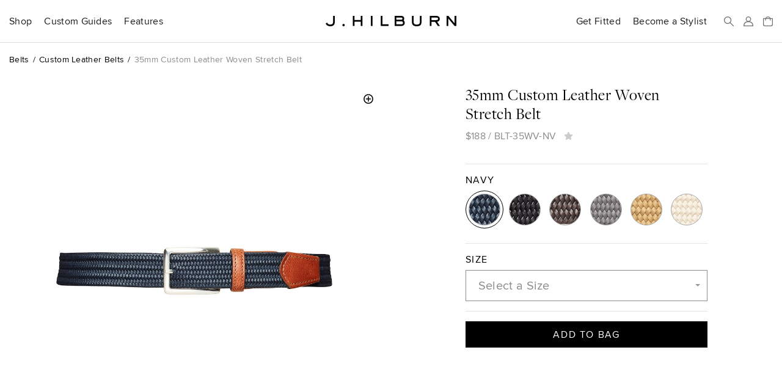

--- FILE ---
content_type: text/html; charset=utf-8
request_url: https://www.jhilburn.com/products/35mm_custom_woven_stretch_leather_belt_blt_35wv/navy?src=pdp-rec
body_size: 7912
content:
<!DOCTYPE html>
<html lang="en">
<head>
<title>35mm Custom Leather Woven Stretch Belt - Navy | J.Hilburn</title>



<meta http-equiv="Content-Type" content="text/html; charset=utf-8" />
<meta http-equiv="X-UA-Compatible" content="IE=edge" />
<meta name="viewport" content="width=device-width, initial-scale=1" />
<meta name="google-site-verification" content="iFOKvZsiT5_J-fxSrP25OpEpEjiNO3MlotJFxLI9fFk" />
<meta property="fb:admins" content="jhilburnco" />
<meta property="og:site_name" content="J.Hilburn" />
<meta property="og:type" content="product" />
<meta property="og:title" content="35mm Custom Leather Woven Stretch Belt - Navy" />
<meta property="og:description" />
<meta property="og:url" content="https://jhilburn.com/products/35mm_custom_woven_stretch_leather_belt_blt_35wv/navy" />
<meta property="og:image" content="https://jhilburn.com/productimages/blt-35wv/blt-35wv-nv/blt-35wv-nv.bgr.png?w=1200&h=1200" />
<meta property="og:image:type" content="image/jpeg" />
<meta property="og:image:width" content="1200" />
<meta property="og:image:height" content="1200" />
<meta name="description" />
<link rel="stylesheet" href="/styles/v763c2fec/site.less" />
<link rel="prefetch" href="/styles/v9fbab8d7/store.less" as="style" />
<link rel="preload" href="/fonts/proximanova-regular-hinted.woff2" as="font" type="font/woff2" crossorigin="crossorigin" />
<link rel="preload" href="/fonts/proximanova-semibold-hinted.woff2" as="font" type="font/woff2" crossorigin="crossorigin" />
<link rel="preload" href="/fonts/freightdisplay-book-hinted.woff2" as="font" type="font/woff2" crossorigin="crossorigin" />
<link rel="canonical" href="https://jhilburn.com/products/35mm_custom_woven_stretch_leather_belt_blt_35wv/navy" />
<link rel="icon" type="image/svg+xml" href="/images/hlogo.svg" />
<link rel="alternate icon" type="image/x-icon" href="/images/jh-favicon-hr.ico" />
<link rel="apple-touch-icon" href="/images/jh-apple-touch-icon.png" />
<link rel="apple-touch-icon-precomposed" href="/images/jh-apple-touch-icon.png" />
<script>
'use strict';
(function (w) {
	w._gaq = []; w.ga = function () { _gaq.push(arguments) }; 
	w._jqq = []; w.$ = function (f) { if (typeof f !== 'function') throw 'Only document.ready functions allowed at this time'; _jqq.push(f); } 
})(window);
</script>



	<link rel="stylesheet" href="/styles/v9fbab8d7/store.less" />
	
	<link href="//cdnjs.cloudflare.com/ajax/libs/select2/4.0.3/css/select2.min.css" rel="stylesheet" />
	<link href="/styles/v0ad17875/select2.jhilburn.css" rel="stylesheet" />






</head>

<body>


<div class="warning-bar bg-danger" id="old-browser">Your web browser is out of date and will not work with this site. Please see <a href="https://browsehappy.com/" target="_blank" rel="noreferrer">https://browsehappy.com/</a> for information on upgrading your&nbsp;browser.</div>
<div class="warning-bar" id="no-cookies">Your browser has cookies disabled, and this site will not work as intended. Please see <a href="https://enablecookies.info/" target="_blank" rel="noreferrer">https://enablecookies.info/</a> for more&nbsp;information.</div>
<noscript><div class="warning-bar d-block">Your browser has JavaScript disabled, and this site will not work as intended. Please see <a href="https://enable-javascript.com/" target="_blank" rel="noreferrer">https://enable-javascript.com</a> for more&nbsp;information.</div></noscript>


<header id="head-navbar">
	<div class="container-fluid">
		<nav id="main-nav" class="d-flex align-items-center">
			<section id="sub-nav-shop">
				<div data-toggle="collapse-sm-next" class="d-lg-flex align-items-center"><div>Shop</div></div>
				<div class="collapse">
					<div class="row">
						<div class="col-xl-9">
							<div class="shop-nav-container">
								<div>
									<h6 class="alt">Highlights</h6>
									<ul class="list-unstyled">
										<li><a href="/search/new">New Arrivals</a></li>
										<li><a href="/catalog/keylooks">Key Looks</a></li>
										<li><a href="/lookbooks">Lookbooks</a></li>
										<li><a href="/collection/formal-wear">Formal Wear</a></li>
									</ul>
								</div>
								<div>
									<h6 class="alt">Custom Clothing</h6>
									<ul class="list-unstyled">
										<li><a href="/catalog/suits">Suits</a></li>
										<li><a href="/catalog/sportcoats">Sportcoats</a></li>
										<li><a href="/catalog/trousers">Trousers</a></li>
										<li><a href="/catalog/suiting_vests">Suiting Vests</a></li>
										<li><a href="/catalog/custom_shirts">Shirts</a></li>
										<li><a href="/catalog/knits">Knits</a></li>
										<li><a href="/catalog/pants">Casual Pants</a></li>
										<li><a href="/catalog/outerwear">Outerwear</a></li>
										<li><a href="/catalog/belts">Belts</a></li>
									</ul>
								</div>
								<div>
									<h6 class="alt">Ready To Wear</h6>
									<ul class="list-unstyled">
										<li><a href="/catalog/sweaters">Sweaters</a></li>
										<li><a href="/catalog/accessories">Accessories</a></li>
										<li><a href="/catalog/shoes">Shoes</a></li>
									</ul>
								</div>
								<div>
									<h6 class="alt">Leather Goods</h6>
									<ul class="list-unstyled">
										<li><a href="/catalog/bags">Bags</a></li>
									</ul>
								</div>
								<div class="shop-nav-extras">
									<ul class="list-unstyled">
										<li><a href="/cardbuilder.cshtml"><h6 class="alt">Gift Cards</h6></a></li>
										<li><a href="/search/promo"><h6 class="alt">Sale</h6></a></li>
									</ul>
								</div>
							</div>
						</div>
						<div class="col-xl-3 d-flex flex-column align-items-end">
							<div class="d-none d-xl-block mr-4" style="width: 274px;"><a href="/lookbooks/viewer/new-arrivals-2026" class="d-block"><div data-img-src="/images/catalog/nav/lookbook.jpg?w=274&dpr=2&v=26s" class="bg-cover w-100 img-1-1 mb-1"></div>New Arrivals 2026 Lookbook</a></div>
						</div>
					</div>
				</div>
			</section>
			<section id="sub-nav-guides">
				<div data-toggle="collapse-sm-next" class="d-lg-flex align-items-center"><div>Custom Guides</div></div>
				<div class="collapse">
					<div class="row">
						<div class="col-lg-6">
							<ul class="list-unstyled">
								<li><a href="/product-guides/custom-suiting">Suits</a></li>
								<li><a href="/product-guides/custom-shirts">Shirts</a></li>
								<li><a href="/product-guides/custom-knits">Knits</a></li>
								<li><a href="/product-guides/custom-casual-pants">Casual Pants</a></li>
								<li><a href="/product-guides/custom-denim">Denim</a></li>
								<li><a href="/product-guides/custom-outerwear">Outerwear</a></li>
								<li><a href="/product-guides/custom-belts">Belts</a></li>
								<li><a href="/product-guides/pull-on-shorts">Pull-On Shorts</a></li>
								<li><a href="/product-guides/windstopper">Windstopper</a></li>
								<li><a href="/product-guides/golf-collection">Golf</a></li>
								<li><a href="/product-guides/formalwear">Formal Wear</a></li>
								<li><a href="/product-guides/extended-sizes">Extended Sizes</a></li>
							</ul>
						</div>
						<div class="col-lg-6 d-flex flex-column align-items-end">
							<div class="d-none d-lg-block mr-4" style="width: 274px;"><a href="/product-guides/custom-denim" class="d-block"><div data-img-src="/images/catalog/nav/denimguide.jpg?w=274&dpr=2&v=24w" class="bg-cover w-100 img-1-1 mb-1"></div>Custom-Made Denim</a></div>
						</div>
					</div>
				</div>
			</section>
			<section id="sub-nav-features">
				<div data-toggle="collapse-sm-next" class="d-lg-flex align-items-center"><div>Features</div></div>
				<div class="collapse">
					<div class="row">
						<div class="col-lg-6 shop-nav-container">
							<div class="mb-lg-4">
								<h6 class="alt">Highlights</h6>
								<ul class="list-unstyled">
									<li><a href="https://blog.jhilburn.com/">Blog</a></li>
									<li><a href="/lookbooks/viewer/new-arrivals-2026">New Arrivals 2026 Lookbook</a></li>
									<li><a href="/lookbooks/viewer/the-wedding-guide">The Wedding Guide</a></li>
								</ul>
							</div>
							<div>
								<h6 class="alt">About</h6>
								<ul class="list-unstyled">
									<li><a href="/our-story">Our Story</a></li>
									<li><a href="/landing/our-commitment">Our Commitment</a></li>
									<li><a href="/locations">Studio Locations</a></li>
								</ul>
							</div>
						</div>
						<div class="col-lg-6 d-flex flex-column align-items-end">
							<div class="d-none d-lg-block mr-4" style="width: 274px;"><a href="/lookbooks/viewer/the-wedding-guide" class="d-block"><div data-img-src="/images/catalog/nav/weddinglb.jpg?w=274&dpr=2&v=26s" class="bg-cover w-100 img-1-1 mb-1"></div>The Wedding Guide</a></div>
						</div>
					</div>
				</div>
			</section>
			<section class="rel ml-lg-auto">
				<div class="d-lg-flex align-items-center"><a href="/partnerlocator" class="d-block stretched-link link-arrow-float-right mx-lg-0">Get Fitted</a></div>
			</section>
			<section class="rel">
				<div class="d-lg-flex align-items-center"><a href="https://jhstylist.com" target="_blank" rel="noopener" class="d-block stretched-link link-arrow-float-right mx-lg-0">Become a Stylist</a></div>
			</section>

			<a href="#" id="nav-icon-menu" data-toggle="modal" data-target="#nav-main-menu" class="d-flex d-lg-none"><svg class="navbar-icon" viewBox="0 0 218 176"><path d="M9 9h200M9 88h200M9 167h200"/></svg><span class="sr-only">Menu</span></a>
			<a href="#" id="nav-icon-search" class="d-flex mr-auto mr-lg-h"><svg class="navbar-icon" viewBox="0 0 218 218"><path d="M139 139l70 70" /><circle cx="83" cy="83" r="74" /></svg><span class="sr-only">Search</span></a>
			<a href="#" id="nav-icon-user" class="js-login-link d-flex mx-h" ><svg class="navbar-icon" viewBox="0 0 218 218">
				<path d="M9 209c0-52 22-93 100-93s100 41 100 93z" mask="url(#hm)" /><circle cx="109" cy="59" r="50" /><mask id="hm"><rect width="218" height="218" /><circle cx="109" cy="59" r="72" /></mask>
			</svg><span class="sr-only">Sign In</span></a>
			<a href="/bag" id="nav-icon-bag" class="rel d-flex ml-h" data-cart-count="0"><span class="sr-only">Bag</span>
				<svg class="navbar-icon" viewBox="0 0 218 218"><path d="M9 176V47h200v129a33 33 0 0 1-33 33H42a33 33 0 0 1-33-33zM162 81V62a53 53 0 0 0-106 0v19" /></svg>
				<div class="layer d-flex align-items-center text-center"><div id="cart-count-label"></div></div>
				<div id="cart-added" class="mini-cart-container"></div>
			</a>
			<a href="/" class="d-flex align-items-center mx-0" title="J.Hilburn" style="position: absolute; left: 50%; transform: translateX(-50%);"><span class="sr-only">J.Hilburn - Custom-Made Men’s Clothing</span>
				<svg class="navbar-logo" viewBox="0 0 1000 79"><path d="M70 42c0 22-8 37-35 37C12 79 3 65 0 58l11-7c2 5 8 15 24 15 22 0 22-15 22-24V0h13zm68 37a9 9 0 0 1-10-9 9 9 0 1 1 10 9m143-2h-13V44h-47v33h-13V0h13v31h47V0h13v77zm78 0h-13V0h13v77zm122 0h-59V0h13v64h46v13zm95-77c9 0 25 2 25 20 0 8-2 10-4 14 3 3 8 8 8 19 0 13-8 24-29 24h-48V0zm0 64c10 0 16-3 16-10 0-10-6-12-15-12h-36v22zm0-35c7 0 12-2 12-8s-4-8-12-8h-35v16zm158 14c0 20-6 36-37 36s-37-16-37-36V0h13v43c0 14 3 23 24 23s24-9 24-23V0h13v43zm141 34h-16l-22-32h-27v32h-13V0h47c15 0 29 5 29 22s-11 21-20 23zm-30-45c9 0 15-2 15-10s-5-9-15-9h-35v19zm155 45h-13l-48-57v57h-13V0h13l48 57V0h13v77z" /></svg>
			</a>
		</nav>
	</div>
	<div id="search-bar" class="layer js-hidden">
		<div class="d-flex align-items-center mx-auto">
			<svg class="navbar-icon" viewBox="0 0 218 218"><path d="M139 139l70 70" /><circle cx="83" cy="83" r="74" /></svg>
			<form action="/search/keyword" id="search-form">
				<label class="sr-only" for="search-box">Search</label>
				<input type="search" id="search-box" name="p" placeholder="Search our catalog..." />
			</form>
			<a href="#" id="search-close"><svg class="navbar-icon" viewBox="0 0 218 218"><path d="M9 9l200 200m0 -200l-200 200" /></svg><span class="sr-only">Close Search</span></a>
		</div>
	</div>
</header>

<div id="full-bleed-hero"></div>

<nav id="nav-main-menu" class="modal nav-side-menu">
	<div class="text-muted p-1 border-bottom">Menu</div>
	
	<a href="#" class="close-circle" data-dismiss="modal" style="top: 20px;"><span class="sr-only">Close Menu</span></a>
</nav>


<div id="login-reg-dialogs"></div>
<div id="partnercontact-dialog"></div>


<main>
	<div class="container-fluid">
		












<ol class="breadcrumb small mt-1 mb-2">
	<li class="breadcrumb-item"><a href="/catalog/belts">Belts</a></li>
	<li class="breadcrumb-item"><a href="/catalog/belts/leather-belts">Custom Leather Belts</a></li>
	<li class="breadcrumb-item text-muted">35mm Custom Leather Woven Stretch Belt</li>
</ol>

<div class="row gutter-vertical">
	<div class="col-md-8 offset-md-2 col-lg-6 offset-lg-0">
		<div class="pdp-zoom-img" data-img-src="/productimages/blt-35wv/blt-35wv-nv/blt-35wv-nv.bgr.png?w=653&h=653&dpr=1.75" data-zoom-img-src="/productimages/blt-35wv/blt-35wv-nv/blt-35wv-nv.bgr.png?w=2000&h=2000"></div>
		<div class="pdp-alt-images"><nobr>
		</nobr></div>
	</div>
	<div class="col-lg-4 offset-lg-1 pdp-product-actions">
		<h3 class="mb-h">35mm Custom Leather Woven Stretch Belt</h3>
		

		<div class="text-muted js-pdp-price">
				<span data-base-value="188.00">$188</span>
			/ <span id="spnSku" class="mr-h" data-base-sku="BLT-35WV">BLT-35WV-NV</span>

			<a href="javascript:void(0)" style="font-size: 0.9375em;">
				<i class="icon-star js-login-link" data-original-title="Sign in or Register to use Favorites"></i>
			</a>
		</div>
						<div class="d-md-flex flex-md-column mt-1">
		<div class="order-md-2">
				<hr />
				<h6 class="alt">Navy</h6>
				<ul class="list-inline js-radio-set">
					<li class="pdp-color-swatch selected" data-original-title="Navy">
						<a href="/products/35mm_custom_woven_stretch_leather_belt_blt_35wv/navy" data-img-src="/productimages/blt-35wv/blt-35wv-nv/blt-35wv-nv.bgr.png?w=50&crop=1050,953,100,100&dpr=2">
							<span class="sr-only">Navy</span>
						</a>
					</li>
					<li class="pdp-color-swatch" data-original-title="Black">
						<a href="/products/35mm_custom_woven_stretch_leather_belt_blt_35wv/black" data-img-src="/productimages/blt-35wv/blt-35wv-bk/blt-35wv-bk.bgr.png?w=50&crop=1073,946,100,100&dpr=2">
							<span class="sr-only">Black</span>
						</a>
					</li>
					<li class="pdp-color-swatch" data-original-title="Brown">
						<a href="/products/35mm_custom_woven_stretch_leather_belt_blt_35wv/brown" data-img-src="/productimages/blt-35wv/blt-35wv-bn/blt-35wv-bn.bgr.png?w=50&crop=1100,1000,100,100&dpr=2">
							<span class="sr-only">Brown</span>
						</a>
					</li>
					<li class="pdp-color-swatch" data-original-title="Mid Grey">
						<a href="/products/35mm_custom_woven_stretch_leather_belt_blt_35wv/mid_grey" data-img-src="/productimages/blt-35wv/blt-35wv-mgry/cat_sl_fw21_blt-35wv-mgry-1350.png?w=50&crop=953,943,100,100&dpr=2">
							<span class="sr-only">Mid Grey</span>
						</a>
					</li>
					<li class="pdp-color-swatch" data-original-title="Sand">
						<a href="/products/35mm_custom_woven_stretch_leather_belt_blt_35wv/sand" data-img-src="/productimages/blt-35wv/blt-35wv-snd/cat_sl_fw21_blt-35wv-snd-1355.png?w=50&crop=946,953,100,100&dpr=2">
							<span class="sr-only">Sand</span>
						</a>
					</li>
					<li class="pdp-color-swatch" data-original-title="Cream">
						<a href="/products/35mm_custom_woven_stretch_leather_belt_blt_35wv/cream" data-img-src="/productimages/blt-35wv/blt-35wv-crm/cat_sl_fw21_blt-35wv-crm-1360.png?w=50&crop=943,953,100,100&dpr=2">
							<span class="sr-only">Cream</span>
						</a>
					</li>
				</ul>






					<hr />
					<h6 class="alt">Size</h6>
						<label class="sr-only" for="selSize">Size</label>
						<select id="selSize" class="form-control form-control-lg form-group">
							<option value="">Select a Size</option>
							<option  value="-28" data-price-delta="0.00">28 </option>
							<option  value="-29" data-price-delta="0.00">29 </option>
							<option  value="-30" data-price-delta="0.00">30 </option>
							<option  value="-31" data-price-delta="0.00">31 </option>
							<option  value="-32" data-price-delta="0.00">32 </option>
							<option  value="-33" data-price-delta="0.00">33 </option>
							<option  value="-34" data-price-delta="0.00">34 </option>
							<option  value="-35" data-price-delta="0.00">35 </option>
							<option  value="-36" data-price-delta="0.00">36 </option>
							<option  value="-37" data-price-delta="0.00">37 </option>
							<option  value="-38" data-price-delta="0.00">38 </option>
							<option  value="-39" data-price-delta="0.00">39 </option>
							<option  value="-40" data-price-delta="0.00">40 </option>
							<option  value="-41" data-price-delta="0.00">41 </option>
							<option  value="-42" data-price-delta="0.00">42 </option>
							<option  value="-43" data-price-delta="0.00">43 </option>
							<option  value="-44" data-price-delta="0.00">44 </option>
							<option  value="-45" data-price-delta="0.00">45 </option>
							<option  value="-46" data-price-delta="0.00">46 </option>
							<option  value="-47" data-price-delta="0.00">47 </option>
							<option  value="-48" data-price-delta="0.00">48 </option>
							<option  value="-49" data-price-delta="0.00">49 </option>
							<option  value="-50" data-price-delta="0.00">50 </option>
							<option  value="-51" data-price-delta="0.00">51 </option>
							<option  value="-52" data-price-delta="0.00">52 </option>
							<option  value="-53" data-price-delta="0.00">53 </option>
							<option  value="-54" data-price-delta="0.00">54 </option>
							<option  value="-55" data-price-delta="0.00">55 </option>
							<option  value="-56" data-price-delta="0.00">56 </option>
							<option  value="-57" data-price-delta="0.00">57 </option>
							<option  value="-58" data-price-delta="0.00">58 </option>
							<option  value="-59" data-price-delta="0.00">59 </option>
							<option  value="-60" data-price-delta="0.00">60 </option>
							<option  value="-61" data-price-delta="0.00">61 </option>
							<option  value="-62" data-price-delta="0.00">62 </option>
						</select>
					<div class="mb-1">
										</div>




				<hr />
				<div class="pdp-product-actions">
					<input type="button" value="Add to Bag" id="btnAddToCart" class="cta-button" />
				</div>
								</div>
	</div></div>
</div>

<hr class="mb-hh" />
<div class="row gutter-vertical">
	<div class="col-lg-6">
		<h6 class="alt">Description</h6>
		<div class="text-muted pl-1">
			<p style="white-space: pre-line"></p>
				<ul class="list-unstyled list-sm">
					<li>100% Italian Leather</li>
					<li>Made in Texas</li>
				</ul>
		</div>

		<h6 class="alt">Product Code</h6>
		<div class="text-muted pl-1">BLT-35WV-NV</div>
	</div>

</div>

<hr class="mb-hh" />
<h6 class="alt">You Might Also Like</h6>
<div class="row gutter-vertical">
	<div class="col-lg-2"></div>
		<div class="col-md-3 col-lg-2">
			<a href="/products/navy_tech_knit_tk1_gp?src=pdp-rec" title="Navy 4-Way Stretch" class="row text-muted text-center">
				<div class="col-6 col-md-12">
					<div class="pdp-reco-img" data-img-src="/productimages/tk1-sh/cat_sl_su21_tk1-swatch.jpg?w=198&h=265&dpr=2"></div>
				</div>
				<div class="col-6 col-md-12 d-flex">
					<div class="align-self-center w-100">Navy 4-Way Stretch
					</div>
				</div>
			</a>
		</div>
		<div class="col-md-3 col-lg-2">
			<a href="/products/navy_tech_quilted_blazer_ow35_qbl?src=pdp-rec" title="Navy Tech Quilted Blazer" class="row text-muted text-center">
				<div class="col-6 col-md-12">
					<div class="pdp-reco-img" data-img-src="/productimages/ow35-qbl/cat_sl_fa19-ow35-qbl.bgr.png?w=198&h=265&dpr=2"></div>
				</div>
				<div class="col-6 col-md-12 d-flex">
					<div class="align-self-center w-100">Navy Tech Quilted Blazer
					</div>
				</div>
			</a>
		</div>
		<div class="col-md-3 col-lg-2">
			<a href="/products/briefcase_8003/cognac?src=pdp-rec" title="Briefcase - Cognac" class="row text-muted text-center">
				<div class="col-6 col-md-12">
					<div class="pdp-reco-img" data-img-src="/productimages/8003/8003-292/1cat_sl_sp20_jh_8003-292.bgr.png?w=198&h=265&dpr=2"></div>
				</div>
				<div class="col-6 col-md-12 d-flex">
					<div class="align-self-center w-100">Briefcase
						<div>Cognac</div>
					</div>
				</div>
			</a>
		</div>
		<div class="col-md-3 col-lg-2">
			<a href="/products/navy_tech_knit_tk1_gs?src=pdp-rec" title="Navy 4-Way Stretch" class="row text-muted text-center">
				<div class="col-6 col-md-12">
					<div class="pdp-reco-img" data-img-src="/productimages/tk1-sh/cat_sl_su21_tk1-swatch.jpg?w=198&h=265&dpr=2"></div>
				</div>
				<div class="col-6 col-md-12 d-flex">
					<div class="align-self-center w-100">Navy 4-Way Stretch
					</div>
				</div>
			</a>
		</div>
</div>









	</div>
</main>

<section id="signup-bar">
	<div class="container-fluid text-white">
		<div class="row">
			<div class="col-md-6 col-lg-4 order-lg-2 mb-1 mb-lg-0 text-center text-md-left d-flex align-items-md-center">
				<div id="signup-message" class="px-1 px-md-0">
					Want to be a part of our exclusive Client list, with first looks at new products, special event invites&nbsp;and&nbsp;offers?
				</div>
			</div>
			<div class="col-md-4 offset-md-2 order-lg-3 d-flex align-items-md-center">
				<div class="mx-auto mx-md-0 mt-1 mb-3 mt-lg-h mb-lg-h" style="width: 200px;">
					<h6>Sign Up</h6>
					<form id="signup-form" class="fancy-form">
						<fieldset class="fancy-form-group">
							<label class="sr-only" for="signup-email">Email Address</label>
							<input type="email" id="signup-email" class="fancy-form-control" data-rule-required="true" data-msg-required="Please enter your email address" data-rule-email="true" placeholder="Email Address" />
						</fieldset>
						<input type="image" id="signup-button" class="fancy-form-button" data-context="footer-nav" alt="Go" src="data:image/svg+xml,%3Csvg xmlns='http://www.w3.org/2000/svg' viewBox='0 0 60.21 42.3'%3E%3Cpath fill='%23fff' d='M59.41 19.28L40.91.78a2.65 2.65 0 00-3.75 3.75l13.41 13.41H2.65a2.65 2.65 0 100 5.3h49L37.16 37.77a2.66 2.66 0 001.93 4.53 2.61 2.61 0 001.91-.78L59.46 23a2.65 2.65 0 00-.05-3.72z'/%3E%3C/svg%3E" />
					</form>
				</div>
			</div>
			<div class="col-lg-2 order-lg-1 d-flex align-items-lg-center">
				<div class="mx-auto mx-lg-0">
					<a href="https://www.instagram.com/jhilburnco/">
						<span class="sr-only">Instagram</span>
						<svg viewBox="0 0 448 512" style="height: 1.5em;">
							<path fill="#fff" d="M224.1 141c-63.6 0-114.9 51.3-114.9 114.9s51.3 114.9 114.9 114.9S339 319.5 339 255.9 287.7 141 224.1 141zm0 189.6c-41.1 0-74.7-33.5-74.7-74.7s33.5-74.7 74.7-74.7 74.7 33.5 74.7 74.7-33.6 74.7-74.7 74.7zm146.4-194.3c0 14.9-12 26.8-26.8 26.8-14.9 0-26.8-12-26.8-26.8s12-26.8 26.8-26.8 26.8 12 26.8 26.8zm76.1 27.2c-1.7-35.9-9.9-67.7-36.2-93.9-26.2-26.2-58-34.4-93.9-36.2-37-2.1-147.9-2.1-184.9 0-35.8 1.7-67.6 9.9-93.9 36.1s-34.4 58-36.2 93.9c-2.1 37-2.1 147.9 0 184.9 1.7 35.9 9.9 67.7 36.2 93.9s58 34.4 93.9 36.2c37 2.1 147.9 2.1 184.9 0 35.9-1.7 67.7-9.9 93.9-36.2 26.2-26.2 34.4-58 36.2-93.9 2.1-37 2.1-147.8 0-184.8zM398.8 388c-7.8 19.6-22.9 34.7-42.6 42.6-29.5 11.7-99.5 9-132.1 9s-102.7 2.6-132.1-9c-19.6-7.8-34.7-22.9-42.6-42.6-11.7-29.5-9-99.5-9-132.1s-2.6-102.7 9-132.1c7.8-19.6 22.9-34.7 42.6-42.6 29.5-11.7 99.5-9 132.1-9s102.7-2.6 132.1 9c19.6 7.8 34.7 22.9 42.6 42.6 11.7 29.5 9 99.5 9 132.1s2.7 102.7-9 132.1z"></path>
						</svg>
					</a>
					<a href="https://www.facebook.com/JHilburnCo/" class="ml-hh">
						<span class="sr-only">Facebook</span>
						<svg viewBox="0 0 264 512" style="height: 1.5em;">
							<path fill="#fff" d="M76.7 512V283H0v-91h76.7v-71.7C76.7 42.4 124.3 0 193.8 0c33.3 0 61.9 2.5 70.2 3.6V85h-48.2c-37.8 0-45.1 18-45.1 44.3V192H256l-11.7 91h-73.6v229"></path>
						</svg>
					</a>
				</div>
			</div>
		</div>
	</div>
</section>
<footer>
	<div class="container-fluid rel">
		<nav class="row">
			<div class="col-md-4 offset-md-2 order-md-2">
				<div class="gutter-vertical mt-2 mt-md-0 mx-auto mx-md-0" style="width: 200px;">
					<h6>Get Fitted by&nbsp;a&nbsp;Stylist</h6>
					<form id="plf" class="fancy-form text-muted">
						<fieldset class="fancy-form-group">
							<label class="sr-only" for="plf-zip">Zip Code</label>
							<input type="text" id="plf-zip" class="fancy-form-control" data-rule-required="true" data-msg-required="Please enter your Zip Code." data-rule-zipcodeus="true" placeholder="Zip Code" maxlength="5" />
						</fieldset>
						<input type="image" id="plf-button" class="fancy-form-button" data-context="footer-nav" alt="Go" src="data:image/svg+xml,%3Csvg xmlns='http://www.w3.org/2000/svg' viewBox='0 0 60.21 42.3'%3E%3Cpath fill='%238c8c8c' d='M59.41 19.28L40.91.78a2.65 2.65 0 00-3.75 3.75l13.41 13.41H2.65a2.65 2.65 0 100 5.3h49L37.16 37.77a2.66 2.66 0 001.93 4.53 2.61 2.61 0 001.91-.78L59.46 23a2.65 2.65 0 00-.05-3.72z'/%3E%3C/svg%3E" />
					</form>
				</div>
			</div>
			<div class="col-md-6 order-md-1">
				<div class="row">
					<div class="col-md-4">
						<h6 data-toggle="collapse-sm-next">Customer Care</h6>
						<ul class="collapse">
							<li><a href="/ourguarantee">Return, Remake &amp; Alteration Policy</a></li>
							<li><a href="/faq#faq-care">Garment Care</a></li>
							<li><a href="/faq">FAQ</a></li>
							<li><a href="/termsandconditions">Terms of Use</a></li>
							<li><a href="/privacypolicy">Privacy Policy</a></li>
							<li><a href="/accessibility">Accessibility</a></li>
						</ul>
					</div>
					<div class="col-md-4">
						<h6 data-toggle="collapse-sm-next">J.Hilburn</h6>
						<ul class="collapse">
							<li><a href="/catalog/keylooks">Key Looks</a></li>
							<li><a href="/lookbooks/">Lookbooks</a></li>
							<li><a href="/locations">Locations</a></li>
							<li><a href="/our-story">Our Story</a></li>
							<li><a href="/landing/our-commitment">Our Commitment</a></li>
							<li><a href="/careers">Careers</a></li>
							<li><a href="https://jhstylist.com" target="_blank" rel="noopener">Become a Stylist</a></li>
						</ul>
					</div>
					<div class="col-md-4">
						<h6 data-toggle="collapse-sm-next">Connect</h6>
						<ul class="collapse">
							<li><a href="https://www.instagram.com/jhilburnco/">Instagram</a></li>
							<li><a href="https://www.facebook.com/JHilburnCo/">Facebook</a></li>
							<li><a href="https://blog.jhilburn.com/">Blog</a></li>
							<li><a href="/contactus">Contact</a></li>
						</ul>
					</div>
				</div>
			</div>
		</nav>
	</div>
</footer>


	
<script>
	'use strict';
	$(function () {
		const trackitem = {"item_id":"BLT-35WV-NV","item_name":"35mm Custom Leather Woven Stretch Belt - Navy","item_category":"Belts","item_variant":null,"price":188.0000,"quantity":0};
		ga('event', 'view_item', { currency: 'USD', value: trackitem.price, items: [trackitem] });

		function addItem() {
			if ($('#setSize').length && $('.size-box.selected').length != 1 || $('#selSize').length && !$('#selSize').val()) {
				$jh.messageBox('You must select a size before adding this item');
				return false;
			}

			if (!$jh.pdp.validateBuilder())
				return false;

			var sku = $('#spnSku').text();
			if ($('#setSize').length)
				sku += $('.size-box.selected').data('skuSuffix');
			if ($('#selSize').length)
				sku += $('#selSize').val();

			var skuOrGuid = sku;
			if (typeof $jh.pdp.getBuilderXML === 'function')
				skuOrGuid = $jh.store.saveCustom($jh.pdp.getBuilderXML(sku));

			$jh.store.addToCart(skuOrGuid, 1);
			ga('event', 'add_to_cart', { currency: 'USD', value: trackitem.price, items: [trackitem] });
			return false;
		}

		function addSwatch() {
			var sku = $('#lnkSwatch').data('sku');
			$jh.store.addToCart(sku, 1);
			return false;
		}

		$('#setSize, #selSize').on('change', $jh.pdp.updatePrice);

		$('#lnkSizeGuide').overlay({ target: '#dlgSizeGuide', top: 'center', close: '.close-dialog', mask: '#000' });
		$('#lnkGarmentSpec').overlay({ target: '#dlgGarmentSpec', top: 'center', close: '.close-dialog', mask: '#000' });

		$('#btnAddToCart').on('click', addItem);
		$('#lnkSwatch').on('click', addSwatch);
	});
</script>


<script>
	'use strict';
	$(function () {
		const makeFancyDropdownColorTemplate = function () {
			return function (ele) { return !ele.id ? ele.text : $('<div class="image-option"><div>' + ele.text + '</div><img alt="Option Image" src="[data-uri]" style="background-color: #' + $(ele.element).data('rgbHex') + ';" /></div>'); }
		}

		const makeFancyDropdownImageTemplate = function (imgroot, imgqs) {
			return function (ele) { return !ele.id ? ele.text : $('<div class="image-option"><div>' + ele.text + '</div><img alt="Option Image" src="' + imgroot + $(ele.element).data('imgName') + '?' + imgqs + '" /></div>'); }
		}

		$jh.pdp.validateBuilder = function () {
			var $mono = $('#txtMonogram');
			return !$mono.is(':visible') || $mono.valid();
		}

		$jh.pdp.getBuilderUpcharge = function () {
			let upch = $('#setBuckleType > .selected, #selAddBuckle option:enabled:selected').add($('#txtMonogram').filter(function () { return !!$(this).val(); })).toArray();
			return upch.length && upch.map(e => parseFloat($(e).data('priceDelta') || '0')).reduce((a, v) => a + v);
		}

		$jh.pdp.getBuilderXML = function (sku) {
			return $jh.newXML('belt').attr({
				sku: sku,
				stitch: $('#selStitchColor').val(),
				buckleType: $('#setBuckleType > .selected').data('optionValue'),
				additionalBuckle: $('#selAddBuckle').val() || null,
				monogram: $('#txtMonogram').val() || null
			});
		};

		$('#selStitchColor').on('change', function () {
			var scname = $(this).children(':selected').trigger('click').attr('value');
			history.replaceState(null, null, location.pathname + location.search + '#' + $jh.createSafeUrlString(scname));
		});

		$('#setBuckleType').on('change', function () {
			$('#spnSelectedBuckle').text($(this).children('.selected').data('displayValue'));
			$jh.pdp.updatePrice();
		}).children('.selected').click();

		$.fn.select2.defaults.set('theme', 'jhilburn');
		$('#selStitchColor').select2({
			templateResult: makeFancyDropdownColorTemplate(),
			templateSelection: makeFancyDropdownColorTemplate(),
			minimumResultsForSearch: Infinity
		});

		$('#selAddBuckle').select2({
			templateResult: makeFancyDropdownImageTemplate('/images/guides/belt/buckle/', 'h=60&dpr=2'),
			templateSelection: makeFancyDropdownImageTemplate('/images/guides/belt/buckle/', 'h=30&dpr=2'),
			minimumResultsForSearch: Infinity
		});

		$('#selSize').select2({
			minimumResultsForSearch: Infinity
		});

		$('#txtMonogram').on('change enterkeypress', $jh.pdp.updatePrice);
		$('#selAddBuckle, #selSize').on('change', $jh.pdp.updatePrice);

		location.hash && $('#selStitchColor').val($('#selStitchColor').children().filter(function () { return $jh.createSafeUrlString($(this).attr('value')) == location.hash.substring(1); }).attr('value')).trigger('change');
	});
</script>








<script>
'use strict';
(function (w, d) {
	try { new Function('(x = 0) => x'); } catch(e) { d.getElementById('old-browser').classList.add('d-block'); return; }

	const vpw = w.innerWidth || d.documentElement.clientWidth;
	w.$jh = { context: { viewport: vpw >= 1200 ? 'xl' : vpw >= 992 ? 'lg' : vpw >= 768 ? 'md' : vpw >= 576 ? 'sm' : 'xs' } };
	$jh.site={url:'/',urlAbsolute:'https://www.jhilburn.com/',cookieDomain:'jhilburn.com',isReplicated:false};
	$jh.settings={newDuration:75};

	let cdn = true;
	labadd('//cdnjs.cloudflare.com/ajax/libs/labjs/2.0.3/LAB.min.js', function () { cdn = false; labadd('/scripts/vf403a5fd/lab.min.js'); });

	function labadd(u, e) {
		const s = d.createElement('script'); s.src = u; s.async = true; s.onload = labinit; s.onerror = e;
		d.head.appendChild(s);
	}

	function labinit() {
		$LAB
		.script(cdn ? {src:'//cdnjs.cloudflare.com/ajax/libs/jquery/3.6.3/jquery.min.js', crossOrigin:'anonymous'} : '/scripts/v1a835703/jquery.min.js').wait()
		.script(cdn ? {src:'//cdnjs.cloudflare.com/ajax/libs/jquery-validate/1.17.0/jquery.validate.min.js', crossOrigin:'anonymous'} : '/scripts/v89cc549a/jquery.validate.min.js')
		.script(cdn ? {src:'//cdnjs.cloudflare.com/ajax/libs/popper.js/1.16.1/umd/popper.min.js', crossOrigin:'anonymous'} : '/scripts/v71acbfc9/popper.min.js').wait()
		.script(cdn ? {src:'//cdnjs.cloudflare.com/ajax/libs/bootstrap/4.6.2/js/bootstrap.min.js', crossOrigin:'anonymous'} : '/scripts/v7ae17c65/bootstrap.min.js')
		.script('/scripts/v25c5ae0a/jh.bundle.min.js').wait()
		.script('/scripts/vd8e8aa33/jh.store.min.js')
		.script(cdn ? {src:'//cdnjs.cloudflare.com/ajax/libs/select2/4.0.3/js/select2.min.js', crossOrigin:'anonymous'} : '/scripts/v5a7eba2b/jquery.select2.min.js')
		.wait(function () {
			while(_jqq.length) $(_jqq.shift());
			$.each(($._data(w, 'events') || {}).load, function () { if (this.namespace) $(w).triggerHandler('load.' + this.namespace); });
			setTimeout($jh.track, 100);
		});
	}
	
})(window, document);
</script>
<link rel="preload" href="//cdnjs.cloudflare.com/ajax/libs/labjs/2.0.3/LAB.min.js" as="script" />

</body>
</html>

--- FILE ---
content_type: text/css
request_url: https://www.jhilburn.com/styles/v0ad17875/select2.jhilburn.css
body_size: 3139
content:
/*! Select2 Bootstrap Theme v0.1.0-beta.5 | MIT License | github.com/select2/select2-bootstrap-theme */
/*Forked the above for jhilburn custom theme | neal.patel */

.select2-container--jhilburn {
  display: block;
}
.select2-container--jhilburn .select2-selection {
  background-color: #fff;
  border: 1px solid #000;
  color: #555555;
  font-size: 1.25rem;
  outline: 0;
}

.select2-container--jhilburn .select2-search--dropdown .select2-search__field {
  -webkit-box-shadow: inset 0 1px 1px rgba(0, 0, 0, 0.075);
  box-shadow: inset 0 1px 1px rgba(0, 0, 0, 0.075);
  background-color: #fff;
  border: 1px solid #ccc;
  color: #555555;
  font-size: 14px;
}
.select2-container--jhilburn .select2-search__field {
  outline: 0;
  /* Firefox 18- */
  /**
   * Firefox 19+
   *
   * @see http://stackoverflow.com/questions/24236240/color-for-styled-placeholder-text-is-muted-in-firefox
   */
}
.select2-container--jhilburn .select2-search__field::-webkit-input-placeholder {
  color: #999;
}
.select2-container--jhilburn .select2-search__field:-moz-placeholder {
  color: #999;
}
.select2-container--jhilburn .select2-search__field::-moz-placeholder {
  color: #999;
  opacity: 1;
}
.select2-container--jhilburn .select2-search__field:-ms-input-placeholder {
  color: #999;
}
.select2-container--jhilburn .select2-results__option {
  /**
   * Disabled results.
   *
   * @see https://select2.github.io/examples.html#disabled-results
   */
  /**
   * Hover state.
   */
  /**
   * Selected state.
   */
}
.select2-container--jhilburn .select2-results__option[role=group] {
  padding: 0;
}
.select2-container--jhilburn .select2-results__option[aria-disabled=true] {
  color: #777777;
  cursor: not-allowed;
}
.select2-container--jhilburn .select2-results__option[aria-selected=true] {
  background-color: #f5f5f5;
  color: #262626;
}
.select2-container--jhilburn .select2-results__option--highlighted[aria-selected] {
  background-color: #1e90ff;
  color: #fff;
}
.select2-container--jhilburn .select2-results__option .select2-results__option {
  padding: 6px 12px;
}
.select2-container--jhilburn .select2-results__option .select2-results__option .select2-results__group {
  padding-left: 0;
}
.select2-container--jhilburn .select2-results__option .select2-results__option .select2-results__option {
  margin-left: -12px;
  padding-left: 24px;
}
.select2-container--jhilburn .select2-results__option .select2-results__option .select2-results__option .select2-results__option {
  margin-left: -24px;
  padding-left: 36px;
}
.select2-container--jhilburn .select2-results__option .select2-results__option .select2-results__option .select2-results__option .select2-results__option {
  margin-left: -36px;
  padding-left: 48px;
}
.select2-container--jhilburn .select2-results__option .select2-results__option .select2-results__option .select2-results__option .select2-results__option .select2-results__option {
  margin-left: -48px;
  padding-left: 60px;
}
.select2-container--jhilburn .select2-results__option .select2-results__option .select2-results__option .select2-results__option .select2-results__option .select2-results__option .select2-results__option {
  margin-left: -60px;
  padding-left: 72px;
}
.select2-container--jhilburn .select2-results__group {
  color: #777777;
  display: block;
  padding: 6px 12px;
  font-size: 12px;
  line-height: 1.428571429;
  white-space: nowrap;
}

.select2-container--jhilburn.select2-container--open {
  /**
   * Make the dropdown arrow point up while the dropdown is visible.
   */
  /**
   * Handle border radii of the container when the dropdown is showing.
   */
}
.select2-container--jhilburn.select2-container--open .select2-selection .select2-selection__arrow b {
  border-color: transparent transparent #999 transparent;
  border-width: 0 4px 4px 4px;
}
.select2-container--jhilburn.select2-container--open.select2-container--below .select2-selection {
  border-bottom-right-radius: 0;
  border-bottom-left-radius: 0;
  border-bottom-color: transparent;
}
.select2-container--jhilburn.select2-container--open.select2-container--above .select2-selection {
  border-top-right-radius: 0;
  border-top-left-radius: 0;
  border-top-color: transparent;
}
.select2-container--jhilburn .select2-selection__clear {
  color: #999;
  cursor: pointer;
  float: right;
  font-weight: bold;
  margin-right: 10px;
}
.select2-container--jhilburn .select2-selection__clear:hover {
  color: #333;
}
.select2-container--jhilburn.select2-container--disabled .select2-selection {
  border-color: #ccc;
  -webkit-box-shadow: none;
  box-shadow: none;
}
.select2-container--jhilburn.select2-container--disabled .select2-selection,
.select2-container--jhilburn.select2-container--disabled .select2-search__field {
  cursor: not-allowed;
}
.select2-container--jhilburn.select2-container--disabled .select2-selection,
.select2-container--jhilburn.select2-container--disabled .select2-selection--multiple .select2-selection__choice {
  background-color: #eeeeee;
}
.select2-container--jhilburn.select2-container--disabled .select2-selection__clear,
.select2-container--jhilburn.select2-container--disabled .select2-selection--multiple .select2-selection__choice__remove {
  display: none;
}
.select2-container--jhilburn .select2-dropdown {
  border-color: #000;
  overflow-x: hidden;
  margin-top: -1px;
}
.select2-container--jhilburn .select2-dropdown--above {
  margin-top: 1px;
}
.select2-container--jhilburn .select2-results > .select2-results__options {
  max-height: 200px;
  overflow-y: auto;
}
.select2-container--jhilburn .select2-selection--single {
  height: 3.166667rem;
  line-height: 1.428571429;
  padding: 6px 24px 6px 12px;
  /**
   * Adjust the single Select2's dropdown arrow button appearance.
   */
}
.select2-container--jhilburn .select2-selection--single .select2-selection__arrow {
  position: absolute;
  bottom: 0;
  right: 12px;
  top: 0;
  width: 4px;
}
.select2-container--jhilburn .select2-selection--single .select2-selection__arrow b {
  border-color: #999 transparent transparent transparent;
  border-style: solid;
  border-width: 4px 4px 0 4px;
  height: 0;
  left: 0;
  margin-left: -4px;
  margin-top: -2px;
  position: absolute;
  top: 50%;
  width: 0;
}
.select2-container--jhilburn .select2-selection--single .select2-selection__rendered {
  color: #666666;
  padding: 0.6rem 1.25rem;
}
.select2-container--jhilburn .select2-selection--single .select2-selection__placeholder {
  color: #999;
}
.select2-container--jhilburn .select2-selection--multiple {
  min-height: 34px;
  padding: 0;
  height: auto;
  /**
   * Make Multi Select2's choices match Bootstrap 3's default button styles.
   */
  /**
   * Minus 2px borders.
   */
  /**
   * Clear the selection.
   */
}
.select2-container--jhilburn .select2-selection--multiple .select2-selection__rendered {
  box-sizing: border-box;
  display: block;
  line-height: 1.428571429;
  list-style: none;
  margin: 0;
  overflow: hidden;
  padding: 0;
  width: 100%;
  text-overflow: ellipsis;
  white-space: nowrap;
}
.select2-container--jhilburn .select2-selection--multiple .select2-selection__placeholder {
  color: #999;
  float: left;
  margin-top: 5px;
}
.select2-container--jhilburn .select2-selection--multiple .select2-selection__choice {
  color: #555555;
  background: #fff;
  border: 1px solid #ccc;
  border-radius: 4px;
  cursor: default;
  float: left;
  margin: 5px 0 0 6px;
  padding: 0 6px;
}
.select2-container--jhilburn .select2-selection--multiple .select2-search--inline .select2-search__field {
  background: transparent;
  padding: 0 12px;
  height: 32px;
  line-height: 1.428571429;
  margin-top: 0;
  min-width: 5em;
}
.select2-container--jhilburn .select2-selection--multiple .select2-selection__choice__remove {
  color: #999;
  cursor: pointer;
  display: inline-block;
  font-weight: bold;
  margin-right: 3px;
}
.select2-container--jhilburn .select2-selection--multiple .select2-selection__choice__remove:hover {
  color: #333;
}
.select2-container--jhilburn .select2-selection--multiple .select2-selection__clear {
  margin-top: 6px;
}
.select2-container--jhilburn .select2-selection--single.input-sm, .input-group-sm .select2-container--jhilburn .select2-selection--single, .form-group-sm .select2-container--jhilburn .select2-selection--single {
  font-size: 12px;
  height: 30px;
  line-height: 1.5;
  padding: 5px 22px 5px 10px;
  /* 2 */
}
.select2-container--jhilburn .select2-selection--single.input-sm .select2-selection__arrow b, .input-group-sm .select2-container--jhilburn .select2-selection--single .select2-selection__arrow b, .form-group-sm .select2-container--jhilburn .select2-selection--single .select2-selection__arrow b {
  margin-left: -5px;
}
.select2-container--jhilburn .select2-selection--multiple.input-sm, .input-group-sm .select2-container--jhilburn .select2-selection--multiple, .form-group-sm .select2-container--jhilburn .select2-selection--multiple {
  min-height: 30px;
}
.select2-container--jhilburn .select2-selection--multiple.input-sm .select2-selection__choice, .input-group-sm .select2-container--jhilburn .select2-selection--multiple .select2-selection__choice, .form-group-sm .select2-container--jhilburn .select2-selection--multiple .select2-selection__choice {
  font-size: 12px;
  line-height: 1.5;
  margin: 4px 0 0 5px;
  padding: 0 5px;
}
.select2-container--jhilburn .select2-selection--multiple.input-sm .select2-search--inline .select2-search__field, .input-group-sm .select2-container--jhilburn .select2-selection--multiple .select2-search--inline .select2-search__field, .form-group-sm .select2-container--jhilburn .select2-selection--multiple .select2-search--inline .select2-search__field {
  padding: 0 10px;
  font-size: 12px;
  height: 28px;
  line-height: 1.5;
}
.select2-container--jhilburn .select2-selection--multiple.input-sm .select2-selection__clear, .input-group-sm .select2-container--jhilburn .select2-selection--multiple .select2-selection__clear, .form-group-sm .select2-container--jhilburn .select2-selection--multiple .select2-selection__clear {
  margin-top: 5px;
}
.select2-container--jhilburn .select2-selection--single.input-lg, .input-group-lg .select2-container--jhilburn .select2-selection--single, .form-group-lg .select2-container--jhilburn .select2-selection--single {
  font-size: 18px;
  height: 46px;
  line-height: 1.3333333;
  padding: 10px 31px 10px 16px;
  /* 1 */
}
.select2-container--jhilburn .select2-selection--single.input-lg .select2-selection__arrow, .input-group-lg .select2-container--jhilburn .select2-selection--single .select2-selection__arrow, .form-group-lg .select2-container--jhilburn .select2-selection--single .select2-selection__arrow {
  width: 5px;
}
.select2-container--jhilburn .select2-selection--single.input-lg .select2-selection__arrow b, .input-group-lg .select2-container--jhilburn .select2-selection--single .select2-selection__arrow b, .form-group-lg .select2-container--jhilburn .select2-selection--single .select2-selection__arrow b {
  border-width: 5px 5px 0 5px;
  margin-left: -5px;
  margin-left: -10px;
  margin-top: -2.5px;
}
.select2-container--jhilburn .select2-selection--multiple.input-lg, .input-group-lg .select2-container--jhilburn .select2-selection--multiple, .form-group-lg .select2-container--jhilburn .select2-selection--multiple {
  min-height: 46px;
  border-radius: 6px;
}
.select2-container--jhilburn .select2-selection--multiple.input-lg .select2-selection__choice, .input-group-lg .select2-container--jhilburn .select2-selection--multiple .select2-selection__choice, .form-group-lg .select2-container--jhilburn .select2-selection--multiple .select2-selection__choice {
  font-size: 18px;
  line-height: 1.3333333;
  border-radius: 4px;
  margin: 9px 0 0 8px;
  padding: 0 10px;
}
.select2-container--jhilburn .select2-selection--multiple.input-lg .select2-search--inline .select2-search__field, .input-group-lg .select2-container--jhilburn .select2-selection--multiple .select2-search--inline .select2-search__field, .form-group-lg .select2-container--jhilburn .select2-selection--multiple .select2-search--inline .select2-search__field {
  padding: 0 16px;
  font-size: 18px;
  height: 44px;
  line-height: 1.3333333;
}
.select2-container--jhilburn .select2-selection--multiple.input-lg .select2-selection__clear, .input-group-lg .select2-container--jhilburn .select2-selection--multiple .select2-selection__clear, .form-group-lg .select2-container--jhilburn .select2-selection--multiple .select2-selection__clear {
  margin-top: 10px;
}
.select2-container--jhilburn .select2-selection.input-lg.select2-container--open .select2-selection--single {
  /**
   * Make the dropdown arrow point up while the dropdown is visible.
   */
}
.select2-container--jhilburn .select2-selection.input-lg.select2-container--open .select2-selection--single .select2-selection__arrow b {
  border-color: transparent transparent #999 transparent;
  border-width: 0 5px 5px 5px;
}
.input-group-lg .select2-container--jhilburn .select2-selection.select2-container--open .select2-selection--single {
  /**
   * Make the dropdown arrow point up while the dropdown is visible.
   */
}
.input-group-lg .select2-container--jhilburn .select2-selection.select2-container--open .select2-selection--single .select2-selection__arrow b {
  border-color: transparent transparent #999 transparent;
  border-width: 0 5px 5px 5px;
}
.select2-container--jhilburn[dir="rtl"] {
  /**
   * Single Select2
   *
   * 1. Makes sure that .select2-selection__placeholder is positioned
   *    correctly.
   */
  /**
   * Multiple Select2
   */
}
.select2-container--jhilburn[dir="rtl"] .select2-selection--single {
  padding-left: 24px;
  padding-right: 12px;
}
.select2-container--jhilburn[dir="rtl"] .select2-selection--single .select2-selection__rendered {
  padding-right: 0;
  padding-left: 0;
  text-align: right;
  /* 1 */
}
.select2-container--jhilburn[dir="rtl"] .select2-selection--single .select2-selection__clear {
  float: left;
}
.select2-container--jhilburn[dir="rtl"] .select2-selection--single .select2-selection__arrow {
  left: 12px;
  right: auto;
}
.select2-container--jhilburn[dir="rtl"] .select2-selection--single .select2-selection__arrow b {
  margin-left: 0;
}
.select2-container--jhilburn[dir="rtl"] .select2-selection--multiple .select2-selection__choice,
.select2-container--jhilburn[dir="rtl"] .select2-selection--multiple .select2-selection__placeholder {
  float: right;
}
.select2-container--jhilburn[dir="rtl"] .select2-selection--multiple .select2-selection__choice {
  margin-left: 0;
  margin-right: 6px;
}
.select2-container--jhilburn[dir="rtl"] .select2-selection--multiple .select2-selection__choice__remove {
  margin-left: 2px;
  margin-right: auto;
}

/*------------------------------------*\
    #ADDITIONAL GOODIES
\*------------------------------------*/
/**
 * Address Bootstrap's validation states
 *
 * If a Select2 widget parent has one of Bootstrap's validation state modifier
 * classes, adjust Select2's border colors and focus states accordingly.
 * You may apply said classes to the Select2 dropdown (body > .select2-container)
 * via JavaScript match Bootstraps' to make its styles match.
 *
 * @see http://getbootstrap.com/css/#forms-control-validation
 */
.has-warning .select2-dropdown,
.has-warning .select2-selection {
  border-color: #8a6d3b;
}
.has-warning .select2-container--focus .select2-selection,
.has-warning .select2-container--open .select2-selection {
  -webkit-box-shadow: inset 0 1px 1px rgba(0, 0, 0, 0.075), 0 0 6px #c0a16b;
  box-shadow: inset 0 1px 1px rgba(0, 0, 0, 0.075), 0 0 6px #c0a16b;
  border-color: #66512c;
}
.has-warning.select2-drop-active {
  border-color: #66512c;
}
.has-warning.select2-drop-active.select2-drop.select2-drop-above {
  border-top-color: #66512c;
}

.has-error .select2-dropdown,
.has-error .select2-selection {
  border-color: #a94442;
}
.has-error .select2-container--focus .select2-selection,
.has-error .select2-container--open .select2-selection {
  -webkit-box-shadow: inset 0 1px 1px rgba(0, 0, 0, 0.075), 0 0 6px #ce8483;
  box-shadow: inset 0 1px 1px rgba(0, 0, 0, 0.075), 0 0 6px #ce8483;
  border-color: #843534;
}
.has-error.select2-drop-active {
  border-color: #843534;
}
.has-error.select2-drop-active.select2-drop.select2-drop-above {
  border-top-color: #843534;
}

.has-success .select2-dropdown,
.has-success .select2-selection {
  border-color: #3c763d;
}
.has-success .select2-container--focus .select2-selection,
.has-success .select2-container--open .select2-selection {
  -webkit-box-shadow: inset 0 1px 1px rgba(0, 0, 0, 0.075), 0 0 6px #67b168;
  box-shadow: inset 0 1px 1px rgba(0, 0, 0, 0.075), 0 0 6px #67b168;
  border-color: #2b542c;
}
.has-success.select2-drop-active {
  border-color: #2b542c;
}
.has-success.select2-drop-active.select2-drop.select2-drop-above {
  border-top-color: #2b542c;
}

/**
 * Select2 widgets in Bootstrap Input Groups
 *
 * When Select2 widgets are combined with other elements using Bootstraps
 * "Input Group" component, we don't want specific edges of the Select2
 * container to have a border-radius.
 *
 * Use .select2-bootstrap-prepend and .select2-bootstrap-append on
 * a Bootstrap 3 .input-group to let the contained Select2 widget know which
 * edges should not be rounded as they are directly followed by another element.
 *
 * @see http://getbootstrap.com/components/#input-groups
 */
/**
 * Mimick Bootstraps .input-group .form-control styles.
 *
 * @see https://github.com/twbs/bootstrap/blob/master/less/input-groups.less
 */
.input-group .select2-container--jhilburn {
  display: table;
  table-layout: fixed;
  position: relative;
  z-index: 2;
  float: left;
  width: 100%;
  margin-bottom: 0;
  /**
   * Adjust z-index like Bootstrap does to show the focus-box-shadow
   * above appended buttons in .input-group and .form-group.
   */
}
.input-group .select2-container--jhilburn.select2-container--open, .input-group .select2-container--jhilburn.select2-container--focus {
  z-index: 3;
}

.input-group.select2-bootstrap-prepend .select2-container--jhilburn .select2-selection {
  border-bottom-left-radius: 0;
  border-top-left-radius: 0;
}

.input-group.select2-bootstrap-append .select2-container--jhilburn .select2-selection {
  border-bottom-right-radius: 0;
  border-top-right-radius: 0;
}

/**
 * Adjust alignment of Bootstrap buttons in Bootstrap Input Groups to address
 * Multi Select2's height which - depending on how many elements have been selected -
 * may grow taller than its initial size.
 *
 * @see http://getbootstrap.com/components/#input-groups
 */
.select2-bootstrap-append .select2-container--jhilburn,
.select2-bootstrap-append .input-group-append,
.select2-bootstrap-append .input-group-append .btn,
.select2-bootstrap-prepend .select2-container--jhilburn,
.select2-bootstrap-prepend .input-group-prepend,
.select2-bootstrap-prepend .input-group-prepend .btn {
  vertical-align: top;
}

/**
 * Temporary fix for https://github.com/select2/select2-bootstrap-theme/issues/9
 *
 * Provides `!important` for certain properties of the class applied to the
 * original `<select>` element to hide it.
 *
 * @see https://github.com/select2/select2/pull/3301
 * @see https://github.com/fk/select2/commit/31830c7b32cb3d8e1b12d5b434dee40a6e753ada
 */
.form-control.select2-hidden-accessible {
  position: absolute !important;
  width: 1px !important;
}

/**
 * Display override for inline forms
*/
.form-inline .select2-container--jhilburn {
  display: inline-block;
}

/*OVERRIDES for defaults not covered in the theme*/
.select2-container .select2-selection--single .select2-selection__rendered {
    display: block;
    padding-left: 8px;
    padding-right: 20px;
    padding-top: 4px;
    overflow: hidden;
    text-overflow: ellipsis;
    white-space: nowrap;
}

.select2-results__options {
    list-style: none;
    margin: 0;
    padding: 10px;
    font-size: 1.25rem;
    vertical-align: middle;
}

.select2-results__option > .image-option,
.select2-selection__rendered > .image-option {
    display: -webkit-box;
    display: -webkit-flex;
    display: flex;
    
    -webkit-box-align: center;
    -webkit-align-items: center;
    align-items: center;
}

.select2-results__option > .image-option > div,
.select2-selection__rendered > .image-option > div {
    -webkit-box-flex: 1;
    -webkit-flex: 1;
    flex: 1;
}

.select2-results__option > .image-option > img {
    margin-left: 20px;
    height: 60px;
}

.select2-selection__rendered > .image-option > img {
    margin: -2px -12px 0 8px;
    height: 30px;
}

.select2-container--jhilburn .select2-selection {
	border-color: #8c8c8c;
}

.select2-container--jhilburn .select2-selection--single .select2-selection__rendered {
	color: #8c8c8c;
}

.select2-container--jhilburn .select2-selection--single .select2-selection__placeholder {
	color: #c9c9c9;
}
